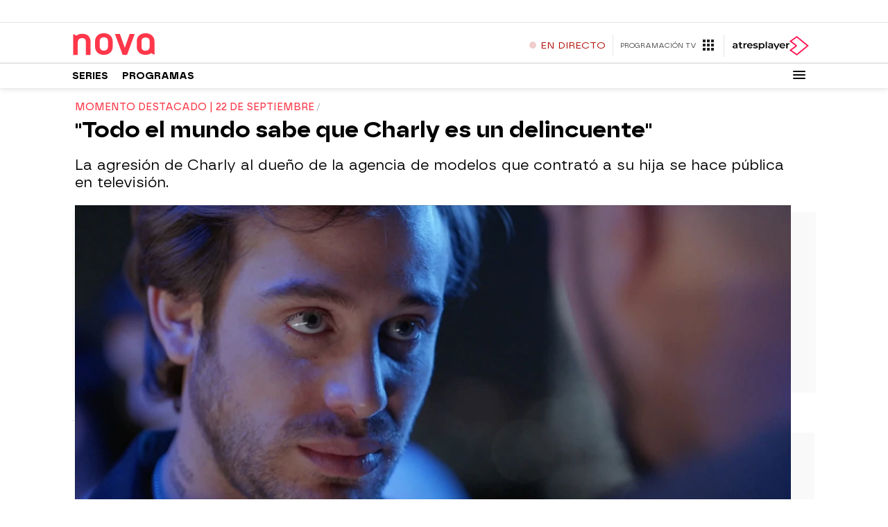

--- FILE ---
content_type: application/x-javascript;charset=utf-8
request_url: https://smetrics.atresmedia.com/id?d_visid_ver=5.5.0&d_fieldgroup=A&mcorgid=09DCC8AD54D410FF0A4C98A6%40AdobeOrg&mid=34398376570394100629066792420796468511&ts=1769742389362
body_size: -35
content:
{"mid":"34398376570394100629066792420796468511"}